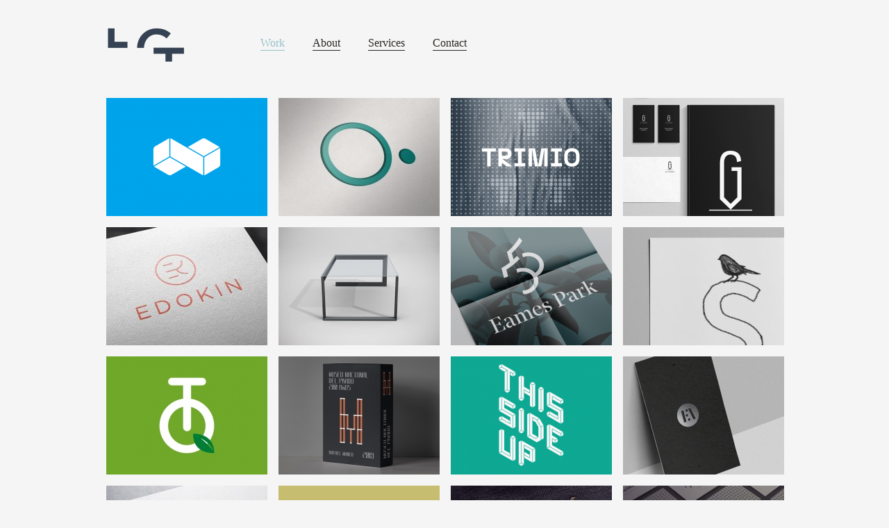

--- FILE ---
content_type: text/html; charset=utf-8
request_url: https://lucasgilturner.com/
body_size: 5085
content:
<!DOCTYPE html PUBLIC "-//W3C//DTD XHTML+RDFa 1.0//EN"
  "http://www.w3.org/MarkUp/DTD/xhtml-rdfa-1.dtd">
<html xmlns="http://www.w3.org/1999/xhtml" xml:lang="es" version="XHTML+RDFa 1.0" dir="ltr"
  xmlns:content="http://purl.org/rss/1.0/modules/content/"
  xmlns:dc="http://purl.org/dc/terms/"
  xmlns:foaf="http://xmlns.com/foaf/0.1/"
  xmlns:og="http://ogp.me/ns#"
  xmlns:rdfs="http://www.w3.org/2000/01/rdf-schema#"
  xmlns:sioc="http://rdfs.org/sioc/ns#"
  xmlns:sioct="http://rdfs.org/sioc/types#"
  xmlns:skos="http://www.w3.org/2004/02/skos/core#"
  xmlns:xsd="http://www.w3.org/2001/XMLSchema#">

<head profile="http://www.w3.org/1999/xhtml/vocab">
  <meta http-equiv="Content-Type" content="text/html; charset=utf-8" />
<meta name="Generator" content="Drupal 7 (http://drupal.org)" />
<link rel="shortcut icon" href="https://lucasgilturner.com/sites/default/files/Fav_LGT09-01_0.png" type="image/png" />
  <title>Lucas Gil Turner  Branding &amp; Design</title>
  <style type="text/css" media="all">
@import url("https://lucasgilturner.com/modules/system/system.base.css?r8ydbz");
@import url("https://lucasgilturner.com/modules/system/system.menus.css?r8ydbz");
@import url("https://lucasgilturner.com/modules/system/system.messages.css?r8ydbz");
@import url("https://lucasgilturner.com/modules/system/system.theme.css?r8ydbz");
</style>
<style type="text/css" media="all">
@import url("https://lucasgilturner.com/modules/field/theme/field.css?r8ydbz");
@import url("https://lucasgilturner.com/modules/node/node.css?r8ydbz");
@import url("https://lucasgilturner.com/modules/search/search.css?r8ydbz");
@import url("https://lucasgilturner.com/modules/user/user.css?r8ydbz");
@import url("https://lucasgilturner.com/sites/all/modules/views/css/views.css?r8ydbz");
</style>
<style type="text/css" media="all">
@import url("https://lucasgilturner.com/sites/all/modules/ctools/css/ctools.css?r8ydbz");
</style>
<style type="text/css" media="all">
@import url("https://lucasgilturner.com/sites/all/themes/lucastheme/style.css?r8ydbz");
</style>
  <script type="text/javascript" src="https://lucasgilturner.com/misc/jquery.js?v=1.4.4"></script>
<script type="text/javascript" src="https://lucasgilturner.com/misc/jquery-extend-3.4.0.js?v=1.4.4"></script>
<script type="text/javascript" src="https://lucasgilturner.com/misc/jquery-html-prefilter-3.5.0-backport.js?v=1.4.4"></script>
<script type="text/javascript" src="https://lucasgilturner.com/misc/jquery.once.js?v=1.2"></script>
<script type="text/javascript" src="https://lucasgilturner.com/misc/drupal.js?r8ydbz"></script>
<script type="text/javascript" src="https://lucasgilturner.com/sites/default/files/languages/es_1GDDgcDbF6tjVYF7hRBnEGSRhQGv6AhMgc7KBw01Re4.js?r8ydbz"></script>
<script type="text/javascript" src="https://lucasgilturner.com/sites/all/modules/google_analytics/googleanalytics.js?r8ydbz"></script>
<script type="text/javascript">
<!--//--><![CDATA[//><!--
(function(i,s,o,g,r,a,m){i["GoogleAnalyticsObject"]=r;i[r]=i[r]||function(){(i[r].q=i[r].q||[]).push(arguments)},i[r].l=1*new Date();a=s.createElement(o),m=s.getElementsByTagName(o)[0];a.async=1;a.src=g;m.parentNode.insertBefore(a,m)})(window,document,"script","//www.google-analytics.com/analytics.js","ga");ga("create", "UA-26373784-1", {"cookieDomain":"auto"});ga("send", "pageview");
//--><!]]>
</script>
<script type="text/javascript" src="https://lucasgilturner.com/sites/all/themes/lucastheme/functions.js?r8ydbz"></script>
<script type="text/javascript">
<!--//--><![CDATA[//><!--
jQuery.extend(Drupal.settings, {"basePath":"\/","pathPrefix":"","setHasJsCookie":0,"ajaxPageState":{"theme":"lucastheme","theme_token":"V-oAIH_B3ux1gXy2N6HLh2Mpxb3mwd6F-Srkscqc-m4","js":{"misc\/jquery.js":1,"misc\/jquery-extend-3.4.0.js":1,"misc\/jquery-html-prefilter-3.5.0-backport.js":1,"misc\/jquery.once.js":1,"misc\/drupal.js":1,"public:\/\/languages\/es_1GDDgcDbF6tjVYF7hRBnEGSRhQGv6AhMgc7KBw01Re4.js":1,"sites\/all\/modules\/google_analytics\/googleanalytics.js":1,"0":1,"sites\/all\/themes\/lucastheme\/functions.js":1},"css":{"modules\/system\/system.base.css":1,"modules\/system\/system.menus.css":1,"modules\/system\/system.messages.css":1,"modules\/system\/system.theme.css":1,"modules\/field\/theme\/field.css":1,"modules\/node\/node.css":1,"modules\/search\/search.css":1,"modules\/user\/user.css":1,"sites\/all\/modules\/views\/css\/views.css":1,"sites\/all\/modules\/ctools\/css\/ctools.css":1,"sites\/all\/themes\/lucastheme\/style.css":1}},"googleanalytics":{"trackOutbound":1,"trackMailto":1,"trackDownload":1,"trackDownloadExtensions":"7z|aac|arc|arj|asf|asx|avi|bin|csv|doc(x|m)?|dot(x|m)?|exe|flv|gif|gz|gzip|hqx|jar|jpe?g|js|mp(2|3|4|e?g)|mov(ie)?|msi|msp|pdf|phps|png|ppt(x|m)?|pot(x|m)?|pps(x|m)?|ppam|sld(x|m)?|thmx|qtm?|ra(m|r)?|sea|sit|tar|tgz|torrent|txt|wav|wma|wmv|wpd|xls(x|m|b)?|xlt(x|m)|xlam|xml|z|zip"}});
//--><!]]>
</script>
</head>
<body class="html front not-logged-in no-sidebars page-work" >
  <div id="skip-link">
    <a href="#main-content" class="element-invisible element-focusable">Pasar al contenido principal</a>
  </div>
    <div id="wrap">
  <div id="header">
    
    <div id="logo">
              <a href="/"><img src="https://lucasgilturner.com/sites/default/files/LGT_Nuevo.png" alt="Inicio" /></a>
      
    </div>
    

          <div  id="nav">
        <h2 class="element-invisible">Menú principal</h2><ul id="main-menu-links" class="links clearfix"><li class="menu-376 active-trail first active"><a href="/work" class="active-trail active">Work</a></li>
<li class="menu-403"><a href="/about">About</a></li>
<li class="menu-405"><a href="/services">Services</a></li>
<li class="menu-404 last"><a href="/contact">Contact</a></li>
</ul>      </div>
        </div>
    <div class="clear"></div>
  <div class="miniLinea"></div>
  <div id="content-wrap"> 

    <div id="content">
              <div class="tabs"></div>
                                
        <div class="region region-content">
    <div id="block-system-main" class="block block-system">

    
  <div class="content">
    <div class="view view-listado view-id-listado view-display-id-page_1 view-dom-id-fedda1cf495af76508632c35fdf572e8">
        
  
  
      <div class="view-content">
        <div class="views-row views-row-1 views-row-odd views-row-first">
          <div id="node-67" class="node node-proyecto node-teaser" about="/proyecto/%E2%80%94-madrid-2020" typeof="sioc:Item foaf:Document">
        <div class="cajita">
		<a href="/proyecto/%E2%80%94-madrid-2020"><img typeof="foaf:Image" src="https://lucasgilturner.com/sites/default/files/styles/work/public/Madrid202000.png?itok=wBPMs_Yi" width="232" height="170" alt="" /></a>                            
            			<div class="negro"></div>

                            </div>
    	<h2><a href="/proyecto/%E2%80%94-madrid-2020">— MADRID 2020</a>
         <div class="field field-name-field-subtitle field-type-text field-label-hidden"><div class="field-items"><div class="field-item even">PERSONAL PROJECT</div></div></div>        </h2>
       
    </div>
    
  </div>
  <div class="views-row views-row-2 views-row-even">
          <div id="node-59" class="node node-proyecto node-teaser" about="/proyecto/%E2%80%94-aibe-partners" typeof="sioc:Item foaf:Document">
        <div class="cajita">
		<a href="/proyecto/%E2%80%94-aibe-partners"><img typeof="foaf:Image" src="https://lucasgilturner.com/sites/default/files/styles/work/public/Aibe00.jpg?itok=_ncZ9_g_" width="232" height="170" alt="" /></a>                            
            			<div class="negro"></div>

                            </div>
    	<h2><a href="/proyecto/%E2%80%94-aibe-partners">— AIBE PARTNERS</a>
         <div class="field field-name-field-subtitle field-type-text field-label-hidden"><div class="field-items"><div class="field-item even">CORPORATE BRANDING</div></div></div>        </h2>
       
    </div>
    
  </div>
  <div class="views-row views-row-3 views-row-odd">
          <div id="node-105" class="node node-proyecto node-teaser" about="/proyecto/%E2%80%94-trimio" typeof="sioc:Item foaf:Document">
        <div class="cajita">
		<a href="/proyecto/%E2%80%94-trimio"><img typeof="foaf:Image" src="https://lucasgilturner.com/sites/default/files/styles/work/public/Portada%20Trimio6.png?itok=jpw_dU3b" width="232" height="170" alt="" /></a>                            
            			<div class="negro"></div>

                            </div>
    	<h2><a href="/proyecto/%E2%80%94-trimio">— TRIMIO</a>
         <div class="field field-name-field-subtitle field-type-text field-label-hidden"><div class="field-items"><div class="field-item even">CORPORATE BRANDING</div></div></div>        </h2>
       
    </div>
    
  </div>
  <div class="views-row views-row-4 views-row-even">
          <div id="node-68" class="node node-proyecto node-teaser" about="/proyecto/%E2%80%94-gil-turner-arquitectos" typeof="sioc:Item foaf:Document">
        <div class="cajita">
		<a href="/proyecto/%E2%80%94-gil-turner-arquitectos"><img typeof="foaf:Image" src="https://lucasgilturner.com/sites/default/files/styles/work/public/GilTurner01e.jpg?itok=tgAZAHAD" width="232" height="170" alt="" /></a>                            
            			<div class="negro"></div>

                            </div>
    	<h2><a href="/proyecto/%E2%80%94-gil-turner-arquitectos">— GIL TURNER ARQUITECTOS</a>
         <div class="field field-name-field-subtitle field-type-text field-label-hidden"><div class="field-items"><div class="field-item even">CORPORATE BRANDING</div></div></div>        </h2>
       
    </div>
    
  </div>
  <div class="views-row views-row-5 views-row-odd">
          <div id="node-72" class="node node-proyecto node-teaser" about="/proyecto/%E2%80%94-edo-kin" typeof="sioc:Item foaf:Document">
        <div class="cajita">
		<a href="/proyecto/%E2%80%94-edo-kin"><img typeof="foaf:Image" src="https://lucasgilturner.com/sites/default/files/styles/work/public/Edo00.jpg?itok=279iKC2U" width="232" height="170" alt="" /></a>                            
            			<div class="negro"></div>

                            </div>
    	<h2><a href="/proyecto/%E2%80%94-edo-kin">— EDO-KIN</a>
         <div class="field field-name-field-subtitle field-type-text field-label-hidden"><div class="field-items"><div class="field-item even">BRANDING &amp; INTERIOR DESIGN</div></div></div>        </h2>
       
    </div>
    
  </div>
  <div class="views-row views-row-6 views-row-even">
          <div id="node-61" class="node node-proyecto node-teaser" about="/proyecto/%E2%80%94-cube-table" typeof="sioc:Item foaf:Document">
        <div class="cajita">
		<a href="/proyecto/%E2%80%94-cube-table"><img typeof="foaf:Image" src="https://lucasgilturner.com/sites/default/files/styles/work/public/Cube00_0.jpg?itok=Sks2L8EU" width="232" height="170" alt="" /></a><a href="/proyecto/%E2%80%94-cube-table"><img typeof="foaf:Image" src="https://lucasgilturner.com/sites/default/files/styles/work/public/imagenes/Cube01.jpg?itok=rts21y3O" width="232" height="170" alt="" /></a>                            
            			<div class="negro"></div>

                            </div>
    	<h2><a href="/proyecto/%E2%80%94-cube-table">— CUBE TABLE</a>
         <div class="field field-name-field-subtitle field-type-text field-label-hidden"><div class="field-items"><div class="field-item even">PRODUCT DESIGN</div></div></div>        </h2>
       
    </div>
    
  </div>
  <div class="views-row views-row-7 views-row-odd">
          <div id="node-101" class="node node-proyecto node-teaser" about="/proyecto/%E2%80%94-55-eames-park" typeof="sioc:Item foaf:Document">
        <div class="cajita">
		<a href="/proyecto/%E2%80%94-55-eames-park"><img typeof="foaf:Image" src="https://lucasgilturner.com/sites/default/files/styles/work/public/Portada00_Be_2.png?itok=w5ygB_Yz" width="232" height="170" alt="" /></a>                            
            			<div class="negro"></div>

                            </div>
    	<h2><a href="/proyecto/%E2%80%94-55-eames-park">— 55 EAMES PARK</a>
         <div class="field field-name-field-subtitle field-type-text field-label-hidden"><div class="field-items"><div class="field-item even">CORPORATE BRANDING</div></div></div>        </h2>
       
    </div>
    
  </div>
  <div class="views-row views-row-8 views-row-even">
          <div id="node-89" class="node node-proyecto node-teaser" about="/proyecto/%E2%80%94-black-sparrow" typeof="sioc:Item foaf:Document">
        <div class="cajita">
		<a href="/proyecto/%E2%80%94-black-sparrow"><img typeof="foaf:Image" src="https://lucasgilturner.com/sites/default/files/styles/work/public/BS00.jpg?itok=08C2BFms" width="232" height="170" alt="" /></a>                            
            			<div class="negro"></div>

                            </div>
    	<h2><a href="/proyecto/%E2%80%94-black-sparrow">— BLACK SPARROW</a>
         <div class="field field-name-field-subtitle field-type-text field-label-hidden"><div class="field-items"><div class="field-item even">TYPOGRAPHY</div></div></div>        </h2>
       
    </div>
    
  </div>
  <div class="views-row views-row-9 views-row-odd">
          <div id="node-73" class="node node-proyecto node-teaser" about="/proyecto/%E2%80%94-tohqi" typeof="sioc:Item foaf:Document">
        <div class="cajita">
		<a href="/proyecto/%E2%80%94-tohqi"><img typeof="foaf:Image" src="https://lucasgilturner.com/sites/default/files/styles/work/public/LGT_Tohqi.jpg?itok=Br0zReQY" width="232" height="170" alt="" /></a>                            
            			<div class="negro"></div>

                            </div>
    	<h2><a href="/proyecto/%E2%80%94-tohqi">— TOHQI</a>
         <div class="field field-name-field-subtitle field-type-text field-label-hidden"><div class="field-items"><div class="field-item even">CORPORATE BRANDING</div></div></div>        </h2>
       
    </div>
    
  </div>
  <div class="views-row views-row-10 views-row-even">
          <div id="node-80" class="node node-proyecto node-teaser" about="/proyecto/%E2%80%94-moneo" typeof="sioc:Item foaf:Document">
        <div class="cajita">
		<a href="/proyecto/%E2%80%94-moneo"><img typeof="foaf:Image" src="https://lucasgilturner.com/sites/default/files/styles/work/public/LGT_Moneo.jpg?itok=wnCiG1Kh" width="232" height="170" alt="" /></a>                            
            			<div class="negro"></div>

                            </div>
    	<h2><a href="/proyecto/%E2%80%94-moneo">— MONEO</a>
         <div class="field field-name-field-subtitle field-type-text field-label-hidden"><div class="field-items"><div class="field-item even">TYPOGRAPHY</div></div></div>        </h2>
       
    </div>
    
  </div>
  <div class="views-row views-row-11 views-row-odd">
          <div id="node-78" class="node node-proyecto node-teaser" about="/proyecto/%E2%80%94-side" typeof="sioc:Item foaf:Document">
        <div class="cajita">
		<a href="/proyecto/%E2%80%94-side"><img typeof="foaf:Image" src="https://lucasgilturner.com/sites/default/files/styles/work/public/ThisSideUp00.png?itok=-otXtrPA" width="232" height="170" alt="" /></a>                            
            			<div class="negro"></div>

                            </div>
    	<h2><a href="/proyecto/%E2%80%94-side">— THIS SIDE UP</a>
         <div class="field field-name-field-subtitle field-type-text field-label-hidden"><div class="field-items"><div class="field-item even">TYPEFACE DESIGN</div></div></div>        </h2>
       
    </div>
    
  </div>
  <div class="views-row views-row-12 views-row-even">
          <div id="node-98" class="node node-proyecto node-teaser" about="/proyecto/%E2%80%94-elos%C3%BAa-abogados" typeof="sioc:Item foaf:Document">
        <div class="cajita">
		<a href="/proyecto/%E2%80%94-elos%C3%BAa-abogados"><img typeof="foaf:Image" src="https://lucasgilturner.com/sites/default/files/styles/work/public/LGT_EA.jpg?itok=IzZcSh5D" width="232" height="170" alt="" /></a>                            
            			<div class="negro"></div>

                            </div>
    	<h2><a href="/proyecto/%E2%80%94-elos%C3%BAa-abogados">— ELOSÚA ABOGADOS</a>
         <div class="field field-name-field-subtitle field-type-text field-label-hidden"><div class="field-items"><div class="field-item even">CORPORATE BRANDING</div></div></div>        </h2>
       
    </div>
    
  </div>
  <div class="views-row views-row-13 views-row-odd">
          <div id="node-65" class="node node-proyecto node-teaser" about="/proyecto/%E2%80%94-farmazia-zum%C3%A1rraga" typeof="sioc:Item foaf:Document">
        <div class="cajita">
		<a href="/proyecto/%E2%80%94-farmazia-zum%C3%A1rraga"><img typeof="foaf:Image" src="https://lucasgilturner.com/sites/default/files/styles/work/public/FZ_00H.jpg?itok=V1n0hYOV" width="232" height="170" alt="" /></a>                            
            			<div class="negro"></div>

                            </div>
    	<h2><a href="/proyecto/%E2%80%94-farmazia-zum%C3%A1rraga">— FARMAZIA ZUMÁRRAGA</a>
         <div class="field field-name-field-subtitle field-type-text field-label-hidden"><div class="field-items"><div class="field-item even">CORPORATE BRANDING</div></div></div>        </h2>
       
    </div>
    
  </div>
  <div class="views-row views-row-14 views-row-even">
          <div id="node-81" class="node node-proyecto node-teaser" about="/proyecto/%E2%80%94-fundaci%C3%B3n-elos%C3%BA-rojo" typeof="sioc:Item foaf:Document">
        <div class="cajita">
		<a href="/proyecto/%E2%80%94-fundaci%C3%B3n-elos%C3%BA-rojo"><img typeof="foaf:Image" src="https://lucasgilturner.com/sites/default/files/styles/work/public/ERF00b.jpg?itok=FkbtES9D" width="232" height="170" alt="" /></a>                            
            			<div class="negro"></div>

                            </div>
    	<h2><a href="/proyecto/%E2%80%94-fundaci%C3%B3n-elos%C3%BA-rojo">— FUNDACIÓN ELOSÚA ROJO</a>
         <div class="field field-name-field-subtitle field-type-text field-label-hidden"><div class="field-items"><div class="field-item even">Corporate branding</div></div></div>        </h2>
       
    </div>
    
  </div>
  <div class="views-row views-row-15 views-row-odd">
          <div id="node-100" class="node node-proyecto node-teaser" about="/proyecto/%E2%80%94-deer-house" typeof="sioc:Item foaf:Document">
        <div class="cajita">
		<a href="/proyecto/%E2%80%94-deer-house"><img typeof="foaf:Image" src="https://lucasgilturner.com/sites/default/files/styles/work/public/LGT_TDH_0.jpg?itok=dKNT3v-d" width="232" height="170" alt="" /></a>                            
            			<div class="negro"></div>

                            </div>
    	<h2><a href="/proyecto/%E2%80%94-deer-house">— THE DEER HOUSE</a>
         <div class="field field-name-field-subtitle field-type-text field-label-hidden"><div class="field-items"><div class="field-item even">CORPORATE BRANDING</div></div></div>        </h2>
       
    </div>
    
  </div>
  <div class="views-row views-row-16 views-row-even">
          <div id="node-87" class="node node-proyecto node-teaser" about="/proyecto/%E2%80%94-marllet" typeof="sioc:Item foaf:Document">
        <div class="cajita">
		<a href="/proyecto/%E2%80%94-marllet"><img typeof="foaf:Image" src="https://lucasgilturner.com/sites/default/files/styles/work/public/Marllet00.jpg?itok=4g-FutSs" width="232" height="170" alt="" /></a>                            
            			<div class="negro"></div>

                            </div>
    	<h2><a href="/proyecto/%E2%80%94-marllet">— MARLLET</a>
         <div class="field field-name-field-subtitle field-type-text field-label-hidden"><div class="field-items"><div class="field-item even">CORPORATE BRANDING &amp; WEB</div></div></div>        </h2>
       
    </div>
    
  </div>
  <div class="views-row views-row-17 views-row-odd">
          <div id="node-86" class="node node-proyecto node-teaser" about="/proyecto/%E2%80%94-condes-de-albarei" typeof="sioc:Item foaf:Document">
        <div class="cajita">
		<a href="/proyecto/%E2%80%94-condes-de-albarei"><img typeof="foaf:Image" src="https://lucasgilturner.com/sites/default/files/styles/work/public/PCDA00_0.jpg?itok=1CbItWDp" width="232" height="170" alt="" /></a>                            
            			<div class="negro"></div>

                            </div>
    	<h2><a href="/proyecto/%E2%80%94-condes-de-albarei">— CONDES DE ALBAREI</a>
         <div class="field field-name-field-subtitle field-type-text field-label-hidden"><div class="field-items"><div class="field-item even">CORPORATE BRANDING &amp; PACKAGING</div></div></div>        </h2>
       
    </div>
    
  </div>
  <div class="views-row views-row-18 views-row-even">
          <div id="node-92" class="node node-proyecto node-teaser" about="/proyecto/%E2%80%94-gts-arquitectura" typeof="sioc:Item foaf:Document">
        <div class="cajita">
		<a href="/proyecto/%E2%80%94-gts-arquitectura"><img typeof="foaf:Image" src="https://lucasgilturner.com/sites/default/files/styles/work/public/LGT_GTS_A.jpg?itok=u4YE4RiP" width="232" height="170" alt="" /></a>                            
            			<div class="negro"></div>

                            </div>
    	<h2><a href="/proyecto/%E2%80%94-gts-arquitectura">— GTS ARQUITECTURA</a>
         <div class="field field-name-field-subtitle field-type-text field-label-hidden"><div class="field-items"><div class="field-item even">Corporate Branding</div></div></div>        </h2>
       
    </div>
    
  </div>
  <div class="views-row views-row-19 views-row-odd">
          <div id="node-75" class="node node-proyecto node-teaser" about="/proyecto/%E2%80%94-four-table" typeof="sioc:Item foaf:Document">
        <div class="cajita">
		<a href="/proyecto/%E2%80%94-four-table"><img typeof="foaf:Image" src="https://lucasgilturner.com/sites/default/files/styles/work/public/TheFour06b_0.jpg?itok=DY2skZ_Y" width="232" height="170" alt="" /></a>                            
            			<div class="negro"></div>

                            </div>
    	<h2><a href="/proyecto/%E2%80%94-four-table">— THE FOUR TABLE</a>
         <div class="field field-name-field-subtitle field-type-text field-label-hidden"><div class="field-items"><div class="field-item even">PRODUCT DESIGN CONTEST</div></div></div>        </h2>
       
    </div>
    
  </div>
  <div class="views-row views-row-20 views-row-even">
          <div id="node-71" class="node node-proyecto node-teaser" about="/proyecto/%E2%80%94-g-project" typeof="sioc:Item foaf:Document">
        <div class="cajita">
		<a href="/proyecto/%E2%80%94-g-project"><img typeof="foaf:Image" src="https://lucasgilturner.com/sites/default/files/styles/work/public/GLogo00_0.jpg?itok=iCOmbboo" width="232" height="170" alt="" /></a><a href="/proyecto/%E2%80%94-g-project"><img typeof="foaf:Image" src="https://lucasgilturner.com/sites/default/files/styles/work/public/imagenes/GLogo01.png?itok=032avoDw" width="232" height="170" alt="" /></a>                            
            			<div class="negro"></div>

                            </div>
    	<h2><a href="/proyecto/%E2%80%94-g-project">— G PROJECT</a>
         <div class="field field-name-field-subtitle field-type-text field-label-hidden"><div class="field-items"><div class="field-item even">LOGO DESIGN</div></div></div>        </h2>
       
    </div>
    
  </div>
  <div class="views-row views-row-21 views-row-odd">
          <div id="node-63" class="node node-proyecto node-teaser" about="/proyecto/%E2%80%94-quanio" typeof="sioc:Item foaf:Document">
        <div class="cajita">
		<a href="/proyecto/%E2%80%94-quanio"><img typeof="foaf:Image" src="https://lucasgilturner.com/sites/default/files/styles/work/public/LGT_Q_2.jpg?itok=cv23G9ue" width="232" height="170" alt="" /></a>                            
            			<div class="negro"></div>

                            </div>
    	<h2><a href="/proyecto/%E2%80%94-quanio">— QUANIO</a>
         <div class="field field-name-field-subtitle field-type-text field-label-hidden"><div class="field-items"><div class="field-item even">CORPORATE BRANDING</div></div></div>        </h2>
       
    </div>
    
  </div>
  <div class="views-row views-row-22 views-row-even">
          <div id="node-97" class="node node-proyecto node-teaser" about="/proyecto/%E2%80%94-lgt" typeof="sioc:Item foaf:Document">
        <div class="cajita">
		<a href="/proyecto/%E2%80%94-lgt"><img typeof="foaf:Image" src="https://lucasgilturner.com/sites/default/files/styles/work/public/AAPortada_Be.jpg?itok=epsuUUOF" width="232" height="170" alt="" /></a>                            
            			<div class="negro"></div>

                            </div>
    	<h2><a href="/proyecto/%E2%80%94-lgt">— LGT</a>
         <div class="field field-name-field-subtitle field-type-text field-label-hidden"><div class="field-items"><div class="field-item even">Self brand</div></div></div>        </h2>
       
    </div>
    
  </div>
  <div class="views-row views-row-23 views-row-odd">
          <div id="node-93" class="node node-proyecto node-teaser" about="/proyecto/%E2%80%94-colorwoods" typeof="sioc:Item foaf:Document">
        <div class="cajita">
		<a href="/proyecto/%E2%80%94-colorwoods"><img typeof="foaf:Image" src="https://lucasgilturner.com/sites/default/files/styles/work/public/PortadaColorwoods.jpg?itok=2-Y7hUVS" width="232" height="170" alt="" /></a>                            
            			<div class="negro"></div>

                            </div>
    	<h2><a href="/proyecto/%E2%80%94-colorwoods">— COLORWOODS</a>
         <div class="field field-name-field-subtitle field-type-text field-label-hidden"><div class="field-items"><div class="field-item even">TYPOGRAPHY</div></div></div>        </h2>
       
    </div>
    
  </div>
  <div class="views-row views-row-24 views-row-even">
          <div id="node-88" class="node node-proyecto node-teaser" about="/proyecto/%E2%80%94-zierbena" typeof="sioc:Item foaf:Document">
        <div class="cajita">
		<a href="/proyecto/%E2%80%94-zierbena"><img typeof="foaf:Image" src="https://lucasgilturner.com/sites/default/files/styles/work/public/Zi_00_Be03.jpg?itok=zCNPmTxu" width="232" height="170" alt="" /></a>                            
            			<div class="negro"></div>

                            </div>
    	<h2><a href="/proyecto/%E2%80%94-zierbena">— ZIERBENA</a>
         <div class="field field-name-field-subtitle field-type-text field-label-hidden"><div class="field-items"><div class="field-item even">CORPORATE BRANDING</div></div></div>        </h2>
       
    </div>
    
  </div>
  <div class="views-row views-row-25 views-row-odd">
          <div id="node-102" class="node node-proyecto node-teaser" about="/proyecto/%E2%80%94-vortex" typeof="sioc:Item foaf:Document">
        <div class="cajita">
		<a href="/proyecto/%E2%80%94-vortex"><img typeof="foaf:Image" src="https://lucasgilturner.com/sites/default/files/styles/work/public/Portada_Vor_12.png?itok=BrrCEQ4p" width="232" height="170" alt="" /></a><a href="/proyecto/%E2%80%94-vortex"><img typeof="foaf:Image" src="https://lucasgilturner.com/sites/default/files/styles/work/public/imagenes/Vor_00.png?itok=r3Q9jRSI" width="232" height="170" alt="" /></a>                            
            			<div class="negro"></div>

                            </div>
    	<h2><a href="/proyecto/%E2%80%94-vortex">— VORTEX</a>
         <div class="field field-name-field-subtitle field-type-text field-label-hidden"><div class="field-items"><div class="field-item even">CORPORATE BRANDING</div></div></div>        </h2>
       
    </div>
    
  </div>
  <div class="views-row views-row-26 views-row-even">
          <div id="node-57" class="node node-proyecto node-teaser" about="/proyecto/%E2%80%94-pazo-bai%C3%B3n" typeof="sioc:Item foaf:Document">
        <div class="cajita">
		<a href="/proyecto/%E2%80%94-pazo-bai%C3%B3n"><img typeof="foaf:Image" src="https://lucasgilturner.com/sites/default/files/styles/work/public/PazoBaion05c_0.jpg?itok=4Wxe9up2" width="232" height="170" alt="" /></a>                            
            			<div class="negro"></div>

                            </div>
    	<h2><a href="/proyecto/%E2%80%94-pazo-bai%C3%B3n">— PAZO BAIÓN</a>
         <div class="field field-name-field-subtitle field-type-text field-label-hidden"><div class="field-items"><div class="field-item even">FIRST AWARD. INTERNATIONAL CONTEST</div></div></div>        </h2>
       
    </div>
    
  </div>
  <div class="views-row views-row-27 views-row-odd">
          <div id="node-76" class="node node-proyecto node-teaser" about="/proyecto/%E2%80%94-sukr%C3%A9-sal%C3%A9" typeof="sioc:Item foaf:Document">
        <div class="cajita">
		<a href="/proyecto/%E2%80%94-sukr%C3%A9-sal%C3%A9"><img typeof="foaf:Image" src="https://lucasgilturner.com/sites/default/files/styles/work/public/SukreSale00_232.jpg?itok=ohy7RD3g" width="232" height="170" alt="" /></a>                            
            			<div class="negro"></div>

                            </div>
    	<h2><a href="/proyecto/%E2%80%94-sukr%C3%A9-sal%C3%A9">— SUKRÉ SALÉ</a>
         <div class="field field-name-field-subtitle field-type-text field-label-hidden"><div class="field-items"><div class="field-item even">BRANDING &amp; INTERIOR DESIGN</div></div></div>        </h2>
       
    </div>
    
  </div>
  <div class="views-row views-row-28 views-row-even">
          <div id="node-91" class="node node-proyecto node-promoted node-teaser" about="/proyecto/%E2%80%94-una-marca-para-madrid" typeof="sioc:Item foaf:Document">
        <div class="cajita">
		<a href="/proyecto/%E2%80%94-una-marca-para-madrid"><img typeof="foaf:Image" src="https://lucasgilturner.com/sites/default/files/styles/work/public/07_Restaurant%20%26%20Coffee%20Shop%20Signs%20Mockup.jpg?itok=-OixW6Gs" width="232" height="170" alt="" /></a>                            
            			<div class="negro"></div>

                            </div>
    	<h2><a href="/proyecto/%E2%80%94-una-marca-para-madrid">— UNA MARCA PARA MADRID</a>
         <div class="field field-name-field-subtitle field-type-text field-label-hidden"><div class="field-items"><div class="field-item even">Branding Proposal</div></div></div>        </h2>
       
    </div>
    
  </div>
  <div class="views-row views-row-29 views-row-odd">
          <div id="node-104" class="node node-proyecto node-teaser" about="/proyecto/%E2%80%94-palacio-aljafer%C3%ADa" typeof="sioc:Item foaf:Document">
        <div class="cajita">
		<a href="/proyecto/%E2%80%94-palacio-aljafer%C3%ADa"><img typeof="foaf:Image" src="https://lucasgilturner.com/sites/default/files/styles/work/public/Portada_Aljafer%C3%ADa.png?itok=gQCw6dnn" width="232" height="170" alt="" /></a>                            
            			<div class="negro"></div>

                            </div>
    	<h2><a href="/proyecto/%E2%80%94-palacio-aljafer%C3%ADa">— PALACIO ALJAFERÍA</a>
         <div class="field field-name-field-subtitle field-type-text field-label-hidden"><div class="field-items"><div class="field-item even">CORPORATE BRANDING</div></div></div>        </h2>
       
    </div>
    
  </div>
  <div class="views-row views-row-30 views-row-even">
          <div id="node-90" class="node node-proyecto node-teaser" about="/proyecto/%E2%80%94-turismo-madrid" typeof="sioc:Item foaf:Document">
        <div class="cajita">
		<a href="/proyecto/%E2%80%94-turismo-madrid"><img typeof="foaf:Image" src="https://lucasgilturner.com/sites/default/files/styles/work/public/PortadaMDRD2.jpg?itok=TmsZXCRS" width="232" height="170" alt="" /></a>                            
            			<div class="negro"></div>

                            </div>
    	<h2><a href="/proyecto/%E2%80%94-turismo-madrid">— TURISMO MADRID</a>
         <div class="field field-name-field-subtitle field-type-text field-label-hidden"><div class="field-items"><div class="field-item even">Branding Proposal</div></div></div>        </h2>
       
    </div>
    
  </div>
  <div class="views-row views-row-31 views-row-odd">
          <div id="node-85" class="node node-proyecto node-teaser" about="/proyecto/%E2%80%94-75-logos" typeof="sioc:Item foaf:Document">
        <div class="cajita">
		<a href="/proyecto/%E2%80%94-75-logos"><img typeof="foaf:Image" src="https://lucasgilturner.com/sites/default/files/styles/work/public/00_Title2.jpg?itok=pnXjkgcg" width="232" height="170" alt="" /></a><a href="/proyecto/%E2%80%94-75-logos"><img typeof="foaf:Image" src="https://lucasgilturner.com/sites/default/files/styles/work/public/imagenes/01_Time.jpg?itok=Z1t3Mp7R" width="232" height="170" alt="" /></a>                            
            			<div class="negro"></div>

                            </div>
    	<h2><a href="/proyecto/%E2%80%94-75-logos">— 75 LOGOS</a>
         <div class="field field-name-field-subtitle field-type-text field-label-hidden"><div class="field-items"><div class="field-item even">LOGO COLLECTION</div></div></div>        </h2>
       
    </div>
    
  </div>
  <div class="views-row views-row-32 views-row-even">
          <div id="node-99" class="node node-proyecto node-teaser" about="/proyecto/%E2%80%94-hook" typeof="sioc:Item foaf:Document">
        <div class="cajita">
		<a href="/proyecto/%E2%80%94-hook"><img typeof="foaf:Image" src="https://lucasgilturner.com/sites/default/files/styles/work/public/LGT_Hook_0.jpg?itok=oFTWwboI" width="232" height="170" alt="" /></a>                            
            			<div class="negro"></div>

                            </div>
    	<h2><a href="/proyecto/%E2%80%94-hook">— HOOK</a>
         <div class="field field-name-field-subtitle field-type-text field-label-hidden"><div class="field-items"><div class="field-item even">CORPORATE BRANDING</div></div></div>        </h2>
       
    </div>
    
  </div>
  <div class="views-row views-row-33 views-row-odd">
          <div id="node-96" class="node node-proyecto node-teaser" about="/proyecto/%E2%80%94-iconic-architecs" typeof="sioc:Item foaf:Document">
        <div class="cajita">
		<a href="/proyecto/%E2%80%94-iconic-architecs"><img typeof="foaf:Image" src="https://lucasgilturner.com/sites/default/files/styles/work/public/ZIA00LGT.jpg?itok=h-SaGzWg" width="232" height="170" alt="" /></a><a href="/proyecto/%E2%80%94-iconic-architecs"><img typeof="foaf:Image" src="https://lucasgilturner.com/sites/default/files/styles/work/public/imagenes/GerritRietveld01.jpg?itok=6E7T5olc" width="232" height="170" alt="" /></a>                            
            			<div class="negro"></div>

                            </div>
    	<h2><a href="/proyecto/%E2%80%94-iconic-architecs">— ICONIC ARCHITECS</a>
         <div class="field field-name-field-subtitle field-type-text field-label-hidden"><div class="field-items"><div class="field-item even">LOGO COLLECTION</div></div></div>        </h2>
       
    </div>
    
  </div>
  <div class="views-row views-row-34 views-row-even">
          <div id="node-103" class="node node-proyecto node-teaser" about="/proyecto/%E2%80%94-wokan-club" typeof="sioc:Item foaf:Document">
        <div class="cajita">
		<a href="/proyecto/%E2%80%94-wokan-club"><img typeof="foaf:Image" src="https://lucasgilturner.com/sites/default/files/styles/work/public/Portada_Wok_03.png?itok=vLxaHcu7" width="232" height="170" alt="" /></a><a href="/proyecto/%E2%80%94-wokan-club"><img typeof="foaf:Image" src="https://lucasgilturner.com/sites/default/files/styles/work/public/imagenes/WO_00.png?itok=HjuGcGiq" width="232" height="170" alt="" /></a>                            
            			<div class="negro"></div>

                            </div>
    	<h2><a href="/proyecto/%E2%80%94-wokan-club">— WOKAN CLUB</a>
         <div class="field field-name-field-subtitle field-type-text field-label-hidden"><div class="field-items"><div class="field-item even">CORPORATE BRANDING</div></div></div>        </h2>
       
    </div>
    
  </div>
  <div class="views-row views-row-35 views-row-odd">
          <div id="node-83" class="node node-proyecto node-teaser" about="/proyecto/%E2%80%94-teresa-smith" typeof="sioc:Item foaf:Document">
        <div class="cajita">
		<a href="/proyecto/%E2%80%94-teresa-smith"><img typeof="foaf:Image" src="https://lucasgilturner.com/sites/default/files/styles/work/public/TeresaSmith00b.jpg?itok=sgepfU_P" width="232" height="170" alt="" /></a>                            
            			<div class="negro"></div>

                            </div>
    	<h2><a href="/proyecto/%E2%80%94-teresa-smith">— TERESA SMITH</a>
         <div class="field field-name-field-subtitle field-type-text field-label-hidden"><div class="field-items"><div class="field-item even">CORPORATE BRANDING</div></div></div>        </h2>
       
    </div>
    
  </div>
  <div class="views-row views-row-36 views-row-even views-row-last">
          <div id="node-82" class="node node-proyecto node-teaser" about="/proyecto/%E2%80%94-aizalpe" typeof="sioc:Item foaf:Document">
        <div class="cajita">
		<a href="/proyecto/%E2%80%94-aizalpe"><img typeof="foaf:Image" src="https://lucasgilturner.com/sites/default/files/styles/work/public/Portada_Aizalpe.png?itok=XSbBevqv" width="232" height="170" alt="" /></a>                            
            			<div class="negro"></div>

                            </div>
    	<h2><a href="/proyecto/%E2%80%94-aizalpe">— AIZALPE</a>
         <div class="field field-name-field-subtitle field-type-text field-label-hidden"><div class="field-items"><div class="field-item even">CORPORATE BRANDING</div></div></div>        </h2>
       
    </div>
    
  </div>
    </div>
  
  
  
  
  
  
</div>  </div>
</div>
  </div>
       
    </div>
    

  </div>
  <div class="miniLinea abajo"></div>
  <div id="footer-wrap">
  
  
    <div id="footer">
	            <div class="region region-footer">
    <div id="block-block-1" class="block block-block">

    
  <div class="content">
    <p><span class="grisClaro">© Copyright 2003-2020</span> Lucas Gil Turner</p>
  </div>
</div>
  </div>
           
        
    </div>
  </div>
    
  <div class="clear"></div>

</div>
  </body>
</html>


--- FILE ---
content_type: application/javascript
request_url: https://lucasgilturner.com/sites/all/themes/lucastheme/functions.js?r8ydbz
body_size: 499
content:
(function ($) {
// Prefill the search box with Search... text.
	Drupal.behaviors.drupaldeveloper = {
	  attach: function (context) {
		/*$('.cajita').each(function(index, element) {
            $(this).animate({
				opacity:(Math.random())
			},(300+Math.random()*200))
        });*/
		$('.node-proyecto.node-teaser').hover(function(){
				$(this).find('img').stop();
				$(this).find('img').animate({
					opacity:0.7
				},200)
				$(this).find('.negro').fadeIn(500);
			},function(){
				$(this).find('img').stop();
				$(this).find('img').animate({
					opacity:1
				},200)
				$(this).find('.negro').fadeOut(500);
		})
		$('.node-proyecto.node-teaser').click(function(){
			var href=$(this).find('a').attr('href');
			location.href=href;
		})
		$('.field-name-field-ingles').append('<div class="miniLinea"></div>');
		$('#backTop').click(function() {
			$('body,html').animate({scrollTop:0},800);
		});
		$('.cajita').each(function(index, element) {
            if($(this).find('a').length==2){
				$(this).find('a:nth-child(2)').css('display','none');
			}
        });
		
	  }
	};
})(jQuery);

--- FILE ---
content_type: text/plain
request_url: https://www.google-analytics.com/j/collect?v=1&_v=j102&a=360860946&t=pageview&_s=1&dl=https%3A%2F%2Flucasgilturner.com%2F&ul=en-us%40posix&dt=Lucas%20Gil%20Turner%20Branding%20%26%20Design&sr=1280x720&vp=1280x720&_u=IEBAAEABAAAAACAAI~&jid=1383455823&gjid=629596869&cid=1955544394.1768893081&tid=UA-26373784-1&_gid=1746702248.1768893081&_r=1&_slc=1&z=299975423
body_size: -451
content:
2,cG-ZPMDP6MKFN